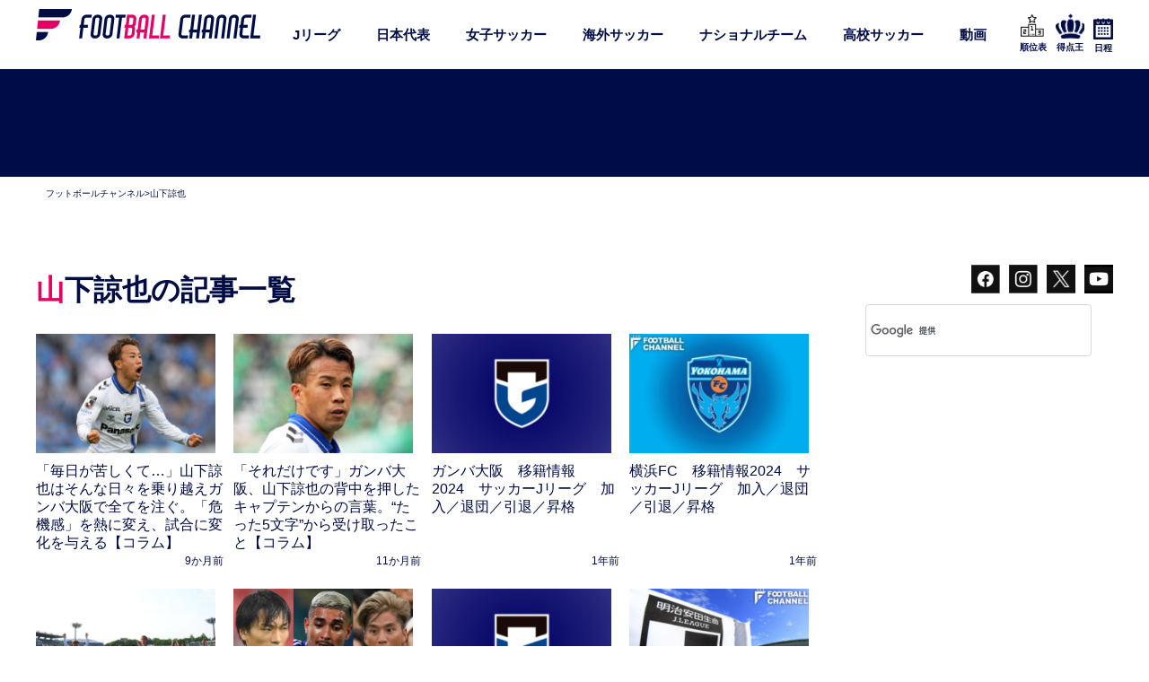

--- FILE ---
content_type: text/html; charset=utf-8
request_url: https://www.google.com/recaptcha/api2/aframe
body_size: 114
content:
<!DOCTYPE HTML><html><head><meta http-equiv="content-type" content="text/html; charset=UTF-8"></head><body><script nonce="c5p6z0WoDThRBbmjwIzNyQ">/** Anti-fraud and anti-abuse applications only. See google.com/recaptcha */ try{var clients={'sodar':'https://pagead2.googlesyndication.com/pagead/sodar?'};window.addEventListener("message",function(a){try{if(a.source===window.parent){var b=JSON.parse(a.data);var c=clients[b['id']];if(c){var d=document.createElement('img');d.src=c+b['params']+'&rc='+(localStorage.getItem("rc::a")?sessionStorage.getItem("rc::b"):"");window.document.body.appendChild(d);sessionStorage.setItem("rc::e",parseInt(sessionStorage.getItem("rc::e")||0)+1);localStorage.setItem("rc::h",'1769787417126');}}}catch(b){}});window.parent.postMessage("_grecaptcha_ready", "*");}catch(b){}</script></body></html>

--- FILE ---
content_type: image/svg+xml
request_url: https://www.footballchannel.jp/wordpress/wp-content/themes/F-CHAN/img/top.svg
body_size: 649
content:
<?xml version="1.0" encoding="UTF-8"?>
<svg id="_レイヤー_2" data-name="レイヤー 2" xmlns="http://www.w3.org/2000/svg" width="40" height="40" viewBox="0 0 40 40">
  <defs>
    <style>
      .cls-1 {
        stroke-width: 0px;
      }

      .cls-1, .cls-2, .cls-3 {
        fill: none;
      }

      .cls-2 {
        stroke-miterlimit: 10;
      }

      .cls-2, .cls-3 {
        stroke: #e50065;
      }
    </style>
  </defs>
  <g id="_レイヤー_1-2" data-name="レイヤー 1">
    <g id="_楕円形_1" data-name="楕円形 1">
      <circle class="cls-1" cx="20" cy="20" r="20"/>
      <circle class="cls-3" cx="20" cy="20" r="19.5"/>
    </g>
    <path id="_パス_163" data-name="パス 163" class="cls-2" d="m27.5,23.5l-7-7-7,7"/>
  </g>
</svg>

--- FILE ---
content_type: application/javascript; charset=utf-8
request_url: https://fundingchoicesmessages.google.com/f/AGSKWxUAAtAcgiZNae6oQ5TwokzKD-PVBSE3ZpYD8w_VeQg0dKRuWSk7AUkerJne8S7oNci8BsFWpfcBhs8NuB5ISXttkdnjddlxEHqSJo5j-okUMU8hpQ6UxGEX5sY3b_JL7d16NV6hnGk-OWEDrRoHhvtj6bw-bLaCFSR_znmQIynqZyENxd3c0GX73hLV/_=partnerad&/adsbytenmax._ad3./ad/loading./ads?callback
body_size: -1286
content:
window['62080500-f892-4099-b0aa-eeb4b55e09ef'] = true;